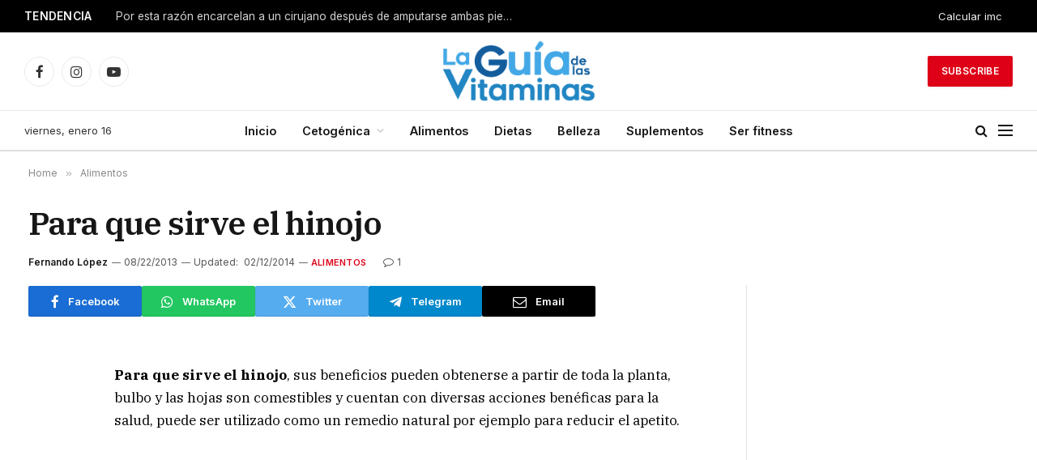

--- FILE ---
content_type: text/html; charset=UTF-8
request_url: https://laguiadelasvitaminas.com/para-que-sirve-el-hinojo/
body_size: 24859
content:

<!DOCTYPE html>
<html lang="es" class="s-light site-s-light">

<head>

	<meta charset="UTF-8" />
	<meta name="viewport" content="width=device-width, initial-scale=1" />
	<meta name='robots' content='index, follow, max-image-preview:large, max-snippet:-1, max-video-preview:-1' />
	<style>img:is([sizes="auto" i], [sizes^="auto," i]) { contain-intrinsic-size: 3000px 1500px }</style>
	
	<!-- This site is optimized with the Yoast SEO plugin v26.3 - https://yoast.com/wordpress/plugins/seo/ -->
	<title>Para que sirve el hinojo - La Guía de las Vitaminas</title><link rel="preload" as="font" href="https://laguiadelasvitaminas.com/wp-content/themes/smart-mag/css/icons/fonts/ts-icons.woff2?v3.2" type="font/woff2" crossorigin="anonymous" />
	<meta name="description" content="Para que sirve el hinojo, sus beneficios se obtienen a partir de toda la planta, bulbo y las hojas son comestibles y cuentan con diversas acciones benéficas para la salud" />
	<link rel="canonical" href="https://laguiadelasvitaminas.com/para-que-sirve-el-hinojo/" />
	<meta property="og:locale" content="es_ES" />
	<meta property="og:type" content="article" />
	<meta property="og:title" content="Para que sirve el hinojo - La Guía de las Vitaminas" />
	<meta property="og:description" content="Para que sirve el hinojo, sus beneficios se obtienen a partir de toda la planta, bulbo y las hojas son comestibles y cuentan con diversas acciones benéficas para la salud" />
	<meta property="og:url" content="https://laguiadelasvitaminas.com/para-que-sirve-el-hinojo/" />
	<meta property="og:site_name" content="La Guía de las Vitaminas" />
	<meta property="article:published_time" content="2013-08-22T07:09:38+00:00" />
	<meta property="article:modified_time" content="2014-02-12T07:25:55+00:00" />
	<meta property="og:image" content="https://cdn.laguiadelasvitaminas.com/wp-content/uploads/2013/08/Para-que-sirve-el-hinojo-para-dolores-menstruales.jpg" />
	<meta name="author" content="Fernando López" />
	<meta name="twitter:label1" content="Escrito por" />
	<meta name="twitter:data1" content="Fernando López" />
	<meta name="twitter:label2" content="Tiempo de lectura" />
	<meta name="twitter:data2" content="3 minutos" />
	<script type="application/ld+json" class="yoast-schema-graph">{"@context":"https://schema.org","@graph":[{"@type":"Article","@id":"https://laguiadelasvitaminas.com/para-que-sirve-el-hinojo/#article","isPartOf":{"@id":"https://laguiadelasvitaminas.com/para-que-sirve-el-hinojo/"},"author":{"name":"Fernando López","@id":"https://laguiadelasvitaminas.com/#/schema/person/d7cdd89519f188565eae204a45d0a834"},"headline":"Para que sirve el hinojo","datePublished":"2013-08-22T07:09:38+00:00","dateModified":"2014-02-12T07:25:55+00:00","mainEntityOfPage":{"@id":"https://laguiadelasvitaminas.com/para-que-sirve-el-hinojo/"},"wordCount":668,"publisher":{"@id":"https://laguiadelasvitaminas.com/#organization"},"image":{"@id":"https://laguiadelasvitaminas.com/para-que-sirve-el-hinojo/#primaryimage"},"thumbnailUrl":"https://cdn.laguiadelasvitaminas.com/wp-content/uploads/2013/08/Para-que-sirve-el-hinojo-para-dolores-menstruales.jpg","articleSection":["Alimentos"],"inLanguage":"es"},{"@type":"WebPage","@id":"https://laguiadelasvitaminas.com/para-que-sirve-el-hinojo/","url":"https://laguiadelasvitaminas.com/para-que-sirve-el-hinojo/","name":"Para que sirve el hinojo - La Guía de las Vitaminas","isPartOf":{"@id":"https://laguiadelasvitaminas.com/#website"},"primaryImageOfPage":{"@id":"https://laguiadelasvitaminas.com/para-que-sirve-el-hinojo/#primaryimage"},"image":{"@id":"https://laguiadelasvitaminas.com/para-que-sirve-el-hinojo/#primaryimage"},"thumbnailUrl":"https://cdn.laguiadelasvitaminas.com/wp-content/uploads/2013/08/Para-que-sirve-el-hinojo-para-dolores-menstruales.jpg","datePublished":"2013-08-22T07:09:38+00:00","dateModified":"2014-02-12T07:25:55+00:00","description":"Para que sirve el hinojo, sus beneficios se obtienen a partir de toda la planta, bulbo y las hojas son comestibles y cuentan con diversas acciones benéficas para la salud","breadcrumb":{"@id":"https://laguiadelasvitaminas.com/para-que-sirve-el-hinojo/#breadcrumb"},"inLanguage":"es","potentialAction":[{"@type":"ReadAction","target":["https://laguiadelasvitaminas.com/para-que-sirve-el-hinojo/"]}]},{"@type":"ImageObject","inLanguage":"es","@id":"https://laguiadelasvitaminas.com/para-que-sirve-el-hinojo/#primaryimage","url":"https://cdn.laguiadelasvitaminas.com/wp-content/uploads/2013/08/Para-que-sirve-el-hinojo-para-dolores-menstruales.jpg","contentUrl":"https://cdn.laguiadelasvitaminas.com/wp-content/uploads/2013/08/Para-que-sirve-el-hinojo-para-dolores-menstruales.jpg"},{"@type":"BreadcrumbList","@id":"https://laguiadelasvitaminas.com/para-que-sirve-el-hinojo/#breadcrumb","itemListElement":[{"@type":"ListItem","position":1,"name":"Portada","item":"https://laguiadelasvitaminas.com/"},{"@type":"ListItem","position":2,"name":"Para que sirve el hinojo"}]},{"@type":"WebSite","@id":"https://laguiadelasvitaminas.com/#website","url":"https://laguiadelasvitaminas.com/","name":"La Guía de las Vitaminas","description":"Guía Para Cuidar Tu Salud Y La De Tu Familia","publisher":{"@id":"https://laguiadelasvitaminas.com/#organization"},"potentialAction":[{"@type":"SearchAction","target":{"@type":"EntryPoint","urlTemplate":"https://laguiadelasvitaminas.com/?s={search_term_string}"},"query-input":{"@type":"PropertyValueSpecification","valueRequired":true,"valueName":"search_term_string"}}],"inLanguage":"es"},{"@type":"Organization","@id":"https://laguiadelasvitaminas.com/#organization","name":"La Guía de las Vitaminas","url":"https://laguiadelasvitaminas.com/","logo":{"@type":"ImageObject","inLanguage":"es","@id":"https://laguiadelasvitaminas.com/#/schema/logo/image/","url":"https://laguiadelasvitaminas.com/wp-content/uploads/2018/07/cropped-logo-544x180-1.png","contentUrl":"https://laguiadelasvitaminas.com/wp-content/uploads/2018/07/cropped-logo-544x180-1.png","width":540,"height":180,"caption":"La Guía de las Vitaminas"},"image":{"@id":"https://laguiadelasvitaminas.com/#/schema/logo/image/"}},{"@type":"Person","@id":"https://laguiadelasvitaminas.com/#/schema/person/d7cdd89519f188565eae204a45d0a834","name":"Fernando López","image":{"@type":"ImageObject","inLanguage":"es","@id":"https://laguiadelasvitaminas.com/#/schema/person/image/","url":"https://secure.gravatar.com/avatar/85ec307d7e7f1381a785130d6e004d8e5c56dfacaa14d954821ceaf905b468cc?s=96&d=mm&r=g","contentUrl":"https://secure.gravatar.com/avatar/85ec307d7e7f1381a785130d6e004d8e5c56dfacaa14d954821ceaf905b468cc?s=96&d=mm&r=g","caption":"Fernando López"},"description":"Ha pasado años leyendo estudios científicos sobre nutrición. La nutrición basado en evidencia es su pasión y quiere pasar los siguientes años informando a las personas sobre eso.","url":"https://laguiadelasvitaminas.com/author/fernando/"}]}</script>
	<!-- / Yoast SEO plugin. -->


<link rel='dns-prefetch' href='//fonts.googleapis.com' />
<link rel="alternate" type="application/rss+xml" title="La Guía de las Vitaminas &raquo; Feed" href="https://laguiadelasvitaminas.com/feed/" />
<link rel="alternate" type="application/rss+xml" title="La Guía de las Vitaminas &raquo; Feed de los comentarios" href="https://laguiadelasvitaminas.com/comments/feed/" />
<link rel="alternate" type="application/rss+xml" title="La Guía de las Vitaminas &raquo; Comentario Para que sirve el hinojo del feed" href="https://laguiadelasvitaminas.com/para-que-sirve-el-hinojo/feed/" />
<script type="text/javascript">
/* <![CDATA[ */
window._wpemojiSettings = {"baseUrl":"https:\/\/s.w.org\/images\/core\/emoji\/16.0.1\/72x72\/","ext":".png","svgUrl":"https:\/\/s.w.org\/images\/core\/emoji\/16.0.1\/svg\/","svgExt":".svg","source":{"concatemoji":"https:\/\/laguiadelasvitaminas.com\/wp-includes\/js\/wp-emoji-release.min.js?ver=6.8.3"}};
/*! This file is auto-generated */
!function(s,n){var o,i,e;function c(e){try{var t={supportTests:e,timestamp:(new Date).valueOf()};sessionStorage.setItem(o,JSON.stringify(t))}catch(e){}}function p(e,t,n){e.clearRect(0,0,e.canvas.width,e.canvas.height),e.fillText(t,0,0);var t=new Uint32Array(e.getImageData(0,0,e.canvas.width,e.canvas.height).data),a=(e.clearRect(0,0,e.canvas.width,e.canvas.height),e.fillText(n,0,0),new Uint32Array(e.getImageData(0,0,e.canvas.width,e.canvas.height).data));return t.every(function(e,t){return e===a[t]})}function u(e,t){e.clearRect(0,0,e.canvas.width,e.canvas.height),e.fillText(t,0,0);for(var n=e.getImageData(16,16,1,1),a=0;a<n.data.length;a++)if(0!==n.data[a])return!1;return!0}function f(e,t,n,a){switch(t){case"flag":return n(e,"\ud83c\udff3\ufe0f\u200d\u26a7\ufe0f","\ud83c\udff3\ufe0f\u200b\u26a7\ufe0f")?!1:!n(e,"\ud83c\udde8\ud83c\uddf6","\ud83c\udde8\u200b\ud83c\uddf6")&&!n(e,"\ud83c\udff4\udb40\udc67\udb40\udc62\udb40\udc65\udb40\udc6e\udb40\udc67\udb40\udc7f","\ud83c\udff4\u200b\udb40\udc67\u200b\udb40\udc62\u200b\udb40\udc65\u200b\udb40\udc6e\u200b\udb40\udc67\u200b\udb40\udc7f");case"emoji":return!a(e,"\ud83e\udedf")}return!1}function g(e,t,n,a){var r="undefined"!=typeof WorkerGlobalScope&&self instanceof WorkerGlobalScope?new OffscreenCanvas(300,150):s.createElement("canvas"),o=r.getContext("2d",{willReadFrequently:!0}),i=(o.textBaseline="top",o.font="600 32px Arial",{});return e.forEach(function(e){i[e]=t(o,e,n,a)}),i}function t(e){var t=s.createElement("script");t.src=e,t.defer=!0,s.head.appendChild(t)}"undefined"!=typeof Promise&&(o="wpEmojiSettingsSupports",i=["flag","emoji"],n.supports={everything:!0,everythingExceptFlag:!0},e=new Promise(function(e){s.addEventListener("DOMContentLoaded",e,{once:!0})}),new Promise(function(t){var n=function(){try{var e=JSON.parse(sessionStorage.getItem(o));if("object"==typeof e&&"number"==typeof e.timestamp&&(new Date).valueOf()<e.timestamp+604800&&"object"==typeof e.supportTests)return e.supportTests}catch(e){}return null}();if(!n){if("undefined"!=typeof Worker&&"undefined"!=typeof OffscreenCanvas&&"undefined"!=typeof URL&&URL.createObjectURL&&"undefined"!=typeof Blob)try{var e="postMessage("+g.toString()+"("+[JSON.stringify(i),f.toString(),p.toString(),u.toString()].join(",")+"));",a=new Blob([e],{type:"text/javascript"}),r=new Worker(URL.createObjectURL(a),{name:"wpTestEmojiSupports"});return void(r.onmessage=function(e){c(n=e.data),r.terminate(),t(n)})}catch(e){}c(n=g(i,f,p,u))}t(n)}).then(function(e){for(var t in e)n.supports[t]=e[t],n.supports.everything=n.supports.everything&&n.supports[t],"flag"!==t&&(n.supports.everythingExceptFlag=n.supports.everythingExceptFlag&&n.supports[t]);n.supports.everythingExceptFlag=n.supports.everythingExceptFlag&&!n.supports.flag,n.DOMReady=!1,n.readyCallback=function(){n.DOMReady=!0}}).then(function(){return e}).then(function(){var e;n.supports.everything||(n.readyCallback(),(e=n.source||{}).concatemoji?t(e.concatemoji):e.wpemoji&&e.twemoji&&(t(e.twemoji),t(e.wpemoji)))}))}((window,document),window._wpemojiSettings);
/* ]]> */
</script>

<style id='wp-emoji-styles-inline-css' type='text/css'>

	img.wp-smiley, img.emoji {
		display: inline !important;
		border: none !important;
		box-shadow: none !important;
		height: 1em !important;
		width: 1em !important;
		margin: 0 0.07em !important;
		vertical-align: -0.1em !important;
		background: none !important;
		padding: 0 !important;
	}
</style>
<link rel='stylesheet' id='wp-block-library-css' href='https://laguiadelasvitaminas.com/wp-includes/css/dist/block-library/style.min.css?ver=6.8.3' type='text/css' media='all' />
<style id='classic-theme-styles-inline-css' type='text/css'>
/*! This file is auto-generated */
.wp-block-button__link{color:#fff;background-color:#32373c;border-radius:9999px;box-shadow:none;text-decoration:none;padding:calc(.667em + 2px) calc(1.333em + 2px);font-size:1.125em}.wp-block-file__button{background:#32373c;color:#fff;text-decoration:none}
</style>
<link rel='stylesheet' id='quads-style-css-css' href='https://laguiadelasvitaminas.com/wp-content/plugins/quick-adsense-reloaded/includes/gutenberg/dist/blocks.style.build.css?ver=2.0.95' type='text/css' media='all' />
<style id='global-styles-inline-css' type='text/css'>
:root{--wp--preset--aspect-ratio--square: 1;--wp--preset--aspect-ratio--4-3: 4/3;--wp--preset--aspect-ratio--3-4: 3/4;--wp--preset--aspect-ratio--3-2: 3/2;--wp--preset--aspect-ratio--2-3: 2/3;--wp--preset--aspect-ratio--16-9: 16/9;--wp--preset--aspect-ratio--9-16: 9/16;--wp--preset--color--black: #000000;--wp--preset--color--cyan-bluish-gray: #abb8c3;--wp--preset--color--white: #ffffff;--wp--preset--color--pale-pink: #f78da7;--wp--preset--color--vivid-red: #cf2e2e;--wp--preset--color--luminous-vivid-orange: #ff6900;--wp--preset--color--luminous-vivid-amber: #fcb900;--wp--preset--color--light-green-cyan: #7bdcb5;--wp--preset--color--vivid-green-cyan: #00d084;--wp--preset--color--pale-cyan-blue: #8ed1fc;--wp--preset--color--vivid-cyan-blue: #0693e3;--wp--preset--color--vivid-purple: #9b51e0;--wp--preset--gradient--vivid-cyan-blue-to-vivid-purple: linear-gradient(135deg,rgba(6,147,227,1) 0%,rgb(155,81,224) 100%);--wp--preset--gradient--light-green-cyan-to-vivid-green-cyan: linear-gradient(135deg,rgb(122,220,180) 0%,rgb(0,208,130) 100%);--wp--preset--gradient--luminous-vivid-amber-to-luminous-vivid-orange: linear-gradient(135deg,rgba(252,185,0,1) 0%,rgba(255,105,0,1) 100%);--wp--preset--gradient--luminous-vivid-orange-to-vivid-red: linear-gradient(135deg,rgba(255,105,0,1) 0%,rgb(207,46,46) 100%);--wp--preset--gradient--very-light-gray-to-cyan-bluish-gray: linear-gradient(135deg,rgb(238,238,238) 0%,rgb(169,184,195) 100%);--wp--preset--gradient--cool-to-warm-spectrum: linear-gradient(135deg,rgb(74,234,220) 0%,rgb(151,120,209) 20%,rgb(207,42,186) 40%,rgb(238,44,130) 60%,rgb(251,105,98) 80%,rgb(254,248,76) 100%);--wp--preset--gradient--blush-light-purple: linear-gradient(135deg,rgb(255,206,236) 0%,rgb(152,150,240) 100%);--wp--preset--gradient--blush-bordeaux: linear-gradient(135deg,rgb(254,205,165) 0%,rgb(254,45,45) 50%,rgb(107,0,62) 100%);--wp--preset--gradient--luminous-dusk: linear-gradient(135deg,rgb(255,203,112) 0%,rgb(199,81,192) 50%,rgb(65,88,208) 100%);--wp--preset--gradient--pale-ocean: linear-gradient(135deg,rgb(255,245,203) 0%,rgb(182,227,212) 50%,rgb(51,167,181) 100%);--wp--preset--gradient--electric-grass: linear-gradient(135deg,rgb(202,248,128) 0%,rgb(113,206,126) 100%);--wp--preset--gradient--midnight: linear-gradient(135deg,rgb(2,3,129) 0%,rgb(40,116,252) 100%);--wp--preset--font-size--small: 13px;--wp--preset--font-size--medium: 20px;--wp--preset--font-size--large: 36px;--wp--preset--font-size--x-large: 42px;--wp--preset--spacing--20: 0.44rem;--wp--preset--spacing--30: 0.67rem;--wp--preset--spacing--40: 1rem;--wp--preset--spacing--50: 1.5rem;--wp--preset--spacing--60: 2.25rem;--wp--preset--spacing--70: 3.38rem;--wp--preset--spacing--80: 5.06rem;--wp--preset--shadow--natural: 6px 6px 9px rgba(0, 0, 0, 0.2);--wp--preset--shadow--deep: 12px 12px 50px rgba(0, 0, 0, 0.4);--wp--preset--shadow--sharp: 6px 6px 0px rgba(0, 0, 0, 0.2);--wp--preset--shadow--outlined: 6px 6px 0px -3px rgba(255, 255, 255, 1), 6px 6px rgba(0, 0, 0, 1);--wp--preset--shadow--crisp: 6px 6px 0px rgba(0, 0, 0, 1);}:where(.is-layout-flex){gap: 0.5em;}:where(.is-layout-grid){gap: 0.5em;}body .is-layout-flex{display: flex;}.is-layout-flex{flex-wrap: wrap;align-items: center;}.is-layout-flex > :is(*, div){margin: 0;}body .is-layout-grid{display: grid;}.is-layout-grid > :is(*, div){margin: 0;}:where(.wp-block-columns.is-layout-flex){gap: 2em;}:where(.wp-block-columns.is-layout-grid){gap: 2em;}:where(.wp-block-post-template.is-layout-flex){gap: 1.25em;}:where(.wp-block-post-template.is-layout-grid){gap: 1.25em;}.has-black-color{color: var(--wp--preset--color--black) !important;}.has-cyan-bluish-gray-color{color: var(--wp--preset--color--cyan-bluish-gray) !important;}.has-white-color{color: var(--wp--preset--color--white) !important;}.has-pale-pink-color{color: var(--wp--preset--color--pale-pink) !important;}.has-vivid-red-color{color: var(--wp--preset--color--vivid-red) !important;}.has-luminous-vivid-orange-color{color: var(--wp--preset--color--luminous-vivid-orange) !important;}.has-luminous-vivid-amber-color{color: var(--wp--preset--color--luminous-vivid-amber) !important;}.has-light-green-cyan-color{color: var(--wp--preset--color--light-green-cyan) !important;}.has-vivid-green-cyan-color{color: var(--wp--preset--color--vivid-green-cyan) !important;}.has-pale-cyan-blue-color{color: var(--wp--preset--color--pale-cyan-blue) !important;}.has-vivid-cyan-blue-color{color: var(--wp--preset--color--vivid-cyan-blue) !important;}.has-vivid-purple-color{color: var(--wp--preset--color--vivid-purple) !important;}.has-black-background-color{background-color: var(--wp--preset--color--black) !important;}.has-cyan-bluish-gray-background-color{background-color: var(--wp--preset--color--cyan-bluish-gray) !important;}.has-white-background-color{background-color: var(--wp--preset--color--white) !important;}.has-pale-pink-background-color{background-color: var(--wp--preset--color--pale-pink) !important;}.has-vivid-red-background-color{background-color: var(--wp--preset--color--vivid-red) !important;}.has-luminous-vivid-orange-background-color{background-color: var(--wp--preset--color--luminous-vivid-orange) !important;}.has-luminous-vivid-amber-background-color{background-color: var(--wp--preset--color--luminous-vivid-amber) !important;}.has-light-green-cyan-background-color{background-color: var(--wp--preset--color--light-green-cyan) !important;}.has-vivid-green-cyan-background-color{background-color: var(--wp--preset--color--vivid-green-cyan) !important;}.has-pale-cyan-blue-background-color{background-color: var(--wp--preset--color--pale-cyan-blue) !important;}.has-vivid-cyan-blue-background-color{background-color: var(--wp--preset--color--vivid-cyan-blue) !important;}.has-vivid-purple-background-color{background-color: var(--wp--preset--color--vivid-purple) !important;}.has-black-border-color{border-color: var(--wp--preset--color--black) !important;}.has-cyan-bluish-gray-border-color{border-color: var(--wp--preset--color--cyan-bluish-gray) !important;}.has-white-border-color{border-color: var(--wp--preset--color--white) !important;}.has-pale-pink-border-color{border-color: var(--wp--preset--color--pale-pink) !important;}.has-vivid-red-border-color{border-color: var(--wp--preset--color--vivid-red) !important;}.has-luminous-vivid-orange-border-color{border-color: var(--wp--preset--color--luminous-vivid-orange) !important;}.has-luminous-vivid-amber-border-color{border-color: var(--wp--preset--color--luminous-vivid-amber) !important;}.has-light-green-cyan-border-color{border-color: var(--wp--preset--color--light-green-cyan) !important;}.has-vivid-green-cyan-border-color{border-color: var(--wp--preset--color--vivid-green-cyan) !important;}.has-pale-cyan-blue-border-color{border-color: var(--wp--preset--color--pale-cyan-blue) !important;}.has-vivid-cyan-blue-border-color{border-color: var(--wp--preset--color--vivid-cyan-blue) !important;}.has-vivid-purple-border-color{border-color: var(--wp--preset--color--vivid-purple) !important;}.has-vivid-cyan-blue-to-vivid-purple-gradient-background{background: var(--wp--preset--gradient--vivid-cyan-blue-to-vivid-purple) !important;}.has-light-green-cyan-to-vivid-green-cyan-gradient-background{background: var(--wp--preset--gradient--light-green-cyan-to-vivid-green-cyan) !important;}.has-luminous-vivid-amber-to-luminous-vivid-orange-gradient-background{background: var(--wp--preset--gradient--luminous-vivid-amber-to-luminous-vivid-orange) !important;}.has-luminous-vivid-orange-to-vivid-red-gradient-background{background: var(--wp--preset--gradient--luminous-vivid-orange-to-vivid-red) !important;}.has-very-light-gray-to-cyan-bluish-gray-gradient-background{background: var(--wp--preset--gradient--very-light-gray-to-cyan-bluish-gray) !important;}.has-cool-to-warm-spectrum-gradient-background{background: var(--wp--preset--gradient--cool-to-warm-spectrum) !important;}.has-blush-light-purple-gradient-background{background: var(--wp--preset--gradient--blush-light-purple) !important;}.has-blush-bordeaux-gradient-background{background: var(--wp--preset--gradient--blush-bordeaux) !important;}.has-luminous-dusk-gradient-background{background: var(--wp--preset--gradient--luminous-dusk) !important;}.has-pale-ocean-gradient-background{background: var(--wp--preset--gradient--pale-ocean) !important;}.has-electric-grass-gradient-background{background: var(--wp--preset--gradient--electric-grass) !important;}.has-midnight-gradient-background{background: var(--wp--preset--gradient--midnight) !important;}.has-small-font-size{font-size: var(--wp--preset--font-size--small) !important;}.has-medium-font-size{font-size: var(--wp--preset--font-size--medium) !important;}.has-large-font-size{font-size: var(--wp--preset--font-size--large) !important;}.has-x-large-font-size{font-size: var(--wp--preset--font-size--x-large) !important;}
:where(.wp-block-post-template.is-layout-flex){gap: 1.25em;}:where(.wp-block-post-template.is-layout-grid){gap: 1.25em;}
:where(.wp-block-columns.is-layout-flex){gap: 2em;}:where(.wp-block-columns.is-layout-grid){gap: 2em;}
:root :where(.wp-block-pullquote){font-size: 1.5em;line-height: 1.6;}
</style>
<link rel='stylesheet' id='contact-form-7-css' href='https://laguiadelasvitaminas.com/wp-content/plugins/contact-form-7/includes/css/styles.css?ver=6.1.3' type='text/css' media='all' />
<link rel='stylesheet' id='tablepress-default-css' href='https://laguiadelasvitaminas.com/wp-content/plugins/tablepress/css/build/default.css?ver=3.2.5' type='text/css' media='all' />
<link rel='stylesheet' id='smartmag-core-css' href='https://laguiadelasvitaminas.com/wp-content/themes/smart-mag/style.css?ver=10.3.2' type='text/css' media='all' />
<style id='smartmag-core-inline-css' type='text/css'>
:root { --c-main: #dd0017;
--c-main-rgb: 221,0,23;
--text-font: "Inter", system-ui, -apple-system, "Segoe UI", Arial, sans-serif;
--body-font: "Inter", system-ui, -apple-system, "Segoe UI", Arial, sans-serif;
--title-font: "IBM Plex Serif", Georgia, serif;
--title-size-n: 17px;
--title-size-m: 18px;
--title-size-l: 20px;
--main-width: 1220px;
--footer-mt: 0px;
--p-title-space: 7px;
--excerpt-mt: 13px;
--excerpt-size: 14px; }
.post-title:not(._) { letter-spacing: -0.025em; }
:root { --sidebar-width: 300px; }
.ts-row, .has-el-gap { --sidebar-c-width: calc(var(--sidebar-width) + var(--grid-gutter-h) + var(--sidebar-c-pad)); }
:root { --sidebar-pad: 32px; --sidebar-sep-pad: 32px; }
.main-wrap > .main { margin-top: 30px; }
.smart-head-main .smart-head-mid { --head-h: 96px; }
.smart-head-main .smart-head-bot { --head-h: 51px; border-top-width: 1px; border-top-color: #e8e8e8; border-bottom-width: 2px; border-bottom-color: #dedede; }
.navigation-main .menu > li > a { font-size: 14.4px; font-weight: 600; }
.navigation-main .menu > li li a { font-size: 13px; }
.navigation-main { --nav-items-space: 16px; }
.mobile-menu { font-size: 15px; }
.smart-head-main .spc-social { --spc-social-fs: 17px; --spc-social-size: 37px; }
.smart-head-main .hamburger-icon { width: 18px; }
.trending-ticker .heading { color: #f7f7f7; font-size: 13.8px; font-weight: 600; letter-spacing: .02em; margin-right: 30px; }
.trending-ticker .post-link { font-size: 13.8px; }
.trending-ticker { --max-width: 500px; }
.post-meta .meta-item, .post-meta .text-in { font-size: 11px; }
.post-meta .text-in, .post-meta .post-cat > a { font-size: 11px; }
.post-meta .post-cat > a { font-weight: 600; text-transform: uppercase; letter-spacing: .02em; }
.post-meta .post-author > a { font-weight: 600; }
.block-head-f .heading { font-size: 16px; font-weight: 800; text-transform: uppercase; letter-spacing: .03em; }
.block-head-f { --space-below: 15px; --line-weight: 2px; --c-border: #ffffff; }
.s-dark .block-head-f { --c-border: #151516; }
.loop-grid-base .media { margin-bottom: 13px; }
.list-post { --list-p-media-width: 30%; --list-p-media-max-width: 85%; }
.loop-small .ratio-is-custom { padding-bottom: calc(100% / 1.1); }
.loop-small .media:not(i) { max-width: 75px; }
.post-meta-single .meta-item, .post-meta-single .text-in { font-size: 12px; }
.the-post-header .post-meta .post-title { font-weight: 600; }
.entry-content { font-family: "IBM Plex Serif", Georgia, serif; font-size: 17px; }
.site-s-light .entry-content { color: #000000; }
.post-share-float .share-text { font-size: 10px; }
.post-share-float .service { width: 38px; height: 38px; margin-bottom: 8px; border-radius: 50px; font-size: 16px; }
.s-post-modern .post-content-wrap { display: grid; grid-template-columns: minmax(0, 1fr); }
.s-post-modern .entry-content { max-width: min(100%, calc(700px + var(--p-spacious-pad)*2)); justify-self: center; }
.s-head-large .sub-title { font-size: 17px; }
.site-s-light .s-head-large .sub-title { color: #515151; }
.site-s-light .s-head-large .post-meta { --c-post-meta: #565656; }
.s-post-large .post-content-wrap { display: grid; grid-template-columns: minmax(0, 1fr); }
.s-post-large .entry-content { max-width: min(100%, calc(700px + var(--p-spacious-pad)*2)); justify-self: center; }
.a-wrap-2:not(._) { padding-top: 17px; padding-bottom: 17px; padding-left: 15px; padding-right: 15px; margin-top: 0px; margin-bottom: 0px; }
@media (min-width: 1200px) { .s-head-large .post-title { font-size: 40px; } }
@media (min-width: 941px) and (max-width: 1200px) { :root { --sidebar-width: 280px; }
.ts-row, .has-el-gap { --sidebar-c-width: calc(var(--sidebar-width) + var(--grid-gutter-h) + var(--sidebar-c-pad)); }
.navigation-main .menu > li > a { font-size: calc(10px + (14.4px - 10px) * .7); }
.trending-ticker { --max-width: 400px; } }
@media (max-width: 767px) { .s-head-large .post-title { font-size: 29px; } }


</style>
<link rel='stylesheet' id='smartmag-magnific-popup-css' href='https://laguiadelasvitaminas.com/wp-content/themes/smart-mag/css/lightbox.css?ver=10.3.2' type='text/css' media='all' />
<link rel='stylesheet' id='smartmag-icons-css' href='https://laguiadelasvitaminas.com/wp-content/themes/smart-mag/css/icons/icons.css?ver=10.3.2' type='text/css' media='all' />
<link rel='stylesheet' id='smartmag-gfonts-custom-css' href='https://fonts.googleapis.com/css?family=Inter%3A400%2C500%2C600%2C700%7CIBM+Plex+Serif%3A400%2C500%2C600%2C700&#038;display=swap' type='text/css' media='all' />
<style id='quads-styles-inline-css' type='text/css'>

    .quads-location ins.adsbygoogle {
        background: transparent !important;
    }.quads-location .quads_rotator_img{ opacity:1 !important;}
    .quads.quads_ad_container { display: grid; grid-template-columns: auto; grid-gap: 10px; padding: 10px; }
    .grid_image{animation: fadeIn 0.5s;-webkit-animation: fadeIn 0.5s;-moz-animation: fadeIn 0.5s;
        -o-animation: fadeIn 0.5s;-ms-animation: fadeIn 0.5s;}
    .quads-ad-label { font-size: 12px; text-align: center; color: #333;}
    .quads_click_impression { display: none;} .quads-location, .quads-ads-space{max-width:100%;} @media only screen and (max-width: 480px) { .quads-ads-space, .penci-builder-element .quads-ads-space{max-width:340px;}}
</style>
<script type="text/javascript" id="smartmag-lazy-inline-js-after">
/* <![CDATA[ */
/**
 * @copyright ThemeSphere
 * @preserve
 */
var BunyadLazy={};BunyadLazy.load=function(){function a(e,n){var t={};e.dataset.bgset&&e.dataset.sizes?(t.sizes=e.dataset.sizes,t.srcset=e.dataset.bgset):t.src=e.dataset.bgsrc,function(t){var a=t.dataset.ratio;if(0<a){const e=t.parentElement;if(e.classList.contains("media-ratio")){const n=e.style;n.getPropertyValue("--a-ratio")||(n.paddingBottom=100/a+"%")}}}(e);var a,o=document.createElement("img");for(a in o.onload=function(){var t="url('"+(o.currentSrc||o.src)+"')",a=e.style;a.backgroundImage!==t&&requestAnimationFrame(()=>{a.backgroundImage=t,n&&n()}),o.onload=null,o.onerror=null,o=null},o.onerror=o.onload,t)o.setAttribute(a,t[a]);o&&o.complete&&0<o.naturalWidth&&o.onload&&o.onload()}function e(t){t.dataset.loaded||a(t,()=>{document.dispatchEvent(new Event("lazyloaded")),t.dataset.loaded=1})}function n(t){"complete"===document.readyState?t():window.addEventListener("load",t)}return{initEarly:function(){var t,a=()=>{document.querySelectorAll(".img.bg-cover:not(.lazyload)").forEach(e)};"complete"!==document.readyState?(t=setInterval(a,150),n(()=>{a(),clearInterval(t)})):a()},callOnLoad:n,initBgImages:function(t){t&&n(()=>{document.querySelectorAll(".img.bg-cover").forEach(e)})},bgLoad:a}}(),BunyadLazy.load.initEarly();
/* ]]> */
</script>
<script type="text/javascript" src="https://laguiadelasvitaminas.com/wp-content/plugins/sphere-post-views/assets/js/post-views.js?ver=1.0.1" id="sphere-post-views-js"></script>
<script type="text/javascript" id="sphere-post-views-js-after">
/* <![CDATA[ */
var Sphere_PostViews = {"ajaxUrl":"https:\/\/laguiadelasvitaminas.com\/wp-admin\/admin-ajax.php?sphere_post_views=1","sampling":0,"samplingRate":10,"repeatCountDelay":0,"postID":1329,"token":"c0af9ba2dd"}
/* ]]> */
</script>
<script type="text/javascript" src="https://laguiadelasvitaminas.com/wp-includes/js/jquery/jquery.min.js?ver=3.7.1" id="jquery-core-js"></script>
<script type="text/javascript" src="https://laguiadelasvitaminas.com/wp-includes/js/jquery/jquery-migrate.min.js?ver=3.4.1" id="jquery-migrate-js"></script>
<script type="text/javascript" src="https://laguiadelasvitaminas.com/wp-content/plugins/wp-quads-pro/assets/js/ads.js?ver=2.0.95" id="quads-ad-ga-js"></script>
<link rel="https://api.w.org/" href="https://laguiadelasvitaminas.com/wp-json/" /><link rel="alternate" title="JSON" type="application/json" href="https://laguiadelasvitaminas.com/wp-json/wp/v2/posts/1329" /><link rel="EditURI" type="application/rsd+xml" title="RSD" href="https://laguiadelasvitaminas.com/xmlrpc.php?rsd" />
<meta name="generator" content="WordPress 6.8.3" />
<link rel='shortlink' href='https://laguiadelasvitaminas.com/?p=1329' />
<link rel="alternate" title="oEmbed (JSON)" type="application/json+oembed" href="https://laguiadelasvitaminas.com/wp-json/oembed/1.0/embed?url=https%3A%2F%2Flaguiadelasvitaminas.com%2Fpara-que-sirve-el-hinojo%2F" />
<link rel="alternate" title="oEmbed (XML)" type="text/xml+oembed" href="https://laguiadelasvitaminas.com/wp-json/oembed/1.0/embed?url=https%3A%2F%2Flaguiadelasvitaminas.com%2Fpara-que-sirve-el-hinojo%2F&#038;format=xml" />
<!-- Google tag (gtag.js) -->
<script async src="https://www.googletagmanager.com/gtag/js?id=UA-18248255-20"></script>
<script>
  window.dataLayer = window.dataLayer || [];
  function gtag(){dataLayer.push(arguments);}
  gtag('js', new Date());

  gtag('config', 'UA-18248255-20');
</script>
<script async data-id="101491467" src="//static.getclicky.com/js"></script>

<script>document.cookie = 'quads_browser_width='+screen.width;</script>
		<script>
		var BunyadSchemeKey = 'bunyad-scheme';
		(() => {
			const d = document.documentElement;
			const c = d.classList;
			var scheme = localStorage.getItem(BunyadSchemeKey);
			
			if (scheme) {
				d.dataset.origClass = c;
				scheme === 'dark' ? c.remove('s-light', 'site-s-light') : c.remove('s-dark', 'site-s-dark');
				c.add('site-s-' + scheme, 's-' + scheme);
			}
		})();
		</script>
		<meta name="generator" content="Elementor 3.33.0; features: additional_custom_breakpoints; settings: css_print_method-external, google_font-enabled, font_display-swap">
			<style>
				.e-con.e-parent:nth-of-type(n+4):not(.e-lazyloaded):not(.e-no-lazyload),
				.e-con.e-parent:nth-of-type(n+4):not(.e-lazyloaded):not(.e-no-lazyload) * {
					background-image: none !important;
				}
				@media screen and (max-height: 1024px) {
					.e-con.e-parent:nth-of-type(n+3):not(.e-lazyloaded):not(.e-no-lazyload),
					.e-con.e-parent:nth-of-type(n+3):not(.e-lazyloaded):not(.e-no-lazyload) * {
						background-image: none !important;
					}
				}
				@media screen and (max-height: 640px) {
					.e-con.e-parent:nth-of-type(n+2):not(.e-lazyloaded):not(.e-no-lazyload),
					.e-con.e-parent:nth-of-type(n+2):not(.e-lazyloaded):not(.e-no-lazyload) * {
						background-image: none !important;
					}
				}
			</style>
			<link rel="icon" href="https://laguiadelasvitaminas.com/wp-content/uploads/2016/01/cropped-logo-laguiadelasvitaminas-150x150.jpg" sizes="32x32" />
<link rel="icon" href="https://laguiadelasvitaminas.com/wp-content/uploads/2016/01/cropped-logo-laguiadelasvitaminas-300x300.jpg" sizes="192x192" />
<link rel="apple-touch-icon" href="https://laguiadelasvitaminas.com/wp-content/uploads/2016/01/cropped-logo-laguiadelasvitaminas-300x300.jpg" />
<meta name="msapplication-TileImage" content="https://laguiadelasvitaminas.com/wp-content/uploads/2016/01/cropped-logo-laguiadelasvitaminas-300x300.jpg" />


</head>

<body class="wp-singular post-template-default single single-post postid-1329 single-format-standard wp-custom-logo wp-theme-smart-mag right-sidebar post-layout-large post-cat-438 has-lb has-lb-sm ts-img-hov-fade has-sb-sep layout-normal elementor-default elementor-kit-92501">



<div class="main-wrap">

	
<div class="off-canvas-backdrop"></div>
<div class="mobile-menu-container off-canvas s-dark" id="off-canvas">

	<div class="off-canvas-head">
		<a href="#" class="close">
			<span class="visuallyhidden">Close Menu</span>
			<i class="tsi tsi-times"></i>
		</a>

		<div class="ts-logo">
			<img class="logo-mobile logo-image" src="https://laguiadelasvitaminas.com/wp-content/uploads/2018/07/cropped-logo-544x180-1.png" width="270" height="90" alt="La Guía de las Vitaminas"/>		</div>
	</div>

	<div class="off-canvas-content">

					<ul class="mobile-menu"></ul>
		
		
		
		<div class="spc-social-block spc-social spc-social-b smart-head-social">
		
			
				<a href="https://www.facebook.com/guiadevitaminas1/" class="link service s-facebook" target="_blank" rel="nofollow noopener">
					<i class="icon tsi tsi-facebook"></i>					<span class="visuallyhidden">Facebook</span>
				</a>
									
			
				<a href="#" class="link service s-twitter" target="_blank" rel="nofollow noopener">
					<i class="icon tsi tsi-twitter"></i>					<span class="visuallyhidden">X (Twitter)</span>
				</a>
									
			
				<a href="https://www.instagram.com/laguiadelasvitaminas/" class="link service s-instagram" target="_blank" rel="nofollow noopener">
					<i class="icon tsi tsi-instagram"></i>					<span class="visuallyhidden">Instagram</span>
				</a>
									
			
		</div>

		
	</div>

</div>
<div class="smart-head smart-head-a smart-head-main" id="smart-head" data-sticky="auto" data-sticky-type="smart" data-sticky-full>
	
	<div class="smart-head-row smart-head-top s-dark smart-head-row-full">

		<div class="inner full">

							
				<div class="items items-left ">
				
<div class="trending-ticker" data-delay="8">
	<span class="heading">Tendencia</span>

	<ul>
				
			<li><a href="https://laguiadelasvitaminas.com/cirujano-despues-de-amputarse-ambas-piernas/" class="post-link">Por esta razón encarcelan a un cirujano después de amputarse ambas piernas</a></li>
		
				
			<li><a href="https://laguiadelasvitaminas.com/15-beneficios-del-magnesio/" class="post-link">15 beneficios de tomar magnesio para tu cuerpo</a></li>
		
				
			<li><a href="https://laguiadelasvitaminas.com/por-que-dan-calambres-en-las-piernas/" class="post-link">¿Por qué dan calambres en las piernas y qué es bueno para quitarlos?</a></li>
		
				
			<li><a href="https://laguiadelasvitaminas.com/aranas-zombi/" class="post-link">Las &#8216;arañas zombi&#8217; infectadas por hongos carnívoros podrían invadir los hogares de Estados Unidos</a></li>
		
				
			<li><a href="https://laguiadelasvitaminas.com/ojos-estomago-ozempic/" class="post-link">¿Qué horrible efecto negativo en los ojos y estómago causa Ozempic?</a></li>
		
				
			<li><a href="https://laguiadelasvitaminas.com/nariz-alzheimer/" class="post-link">¿Limpiarte la nariz con el dedo podría darte demencia o Alzheimer?</a></li>
		
				
			<li><a href="https://laguiadelasvitaminas.com/te-de-romero/" class="post-link">Esto es lo que te pasa si tomas té de hojas de romero</a></li>
		
				
			<li><a href="https://laguiadelasvitaminas.com/deficiencia-de-potasio/" class="post-link">8 Señales Extrañas de Que Tu Cuerpo Necesita Potasio</a></li>
		
				
			</ul>
</div>
				</div>

							
				<div class="items items-center empty">
								</div>

							
				<div class="items items-right ">
					<div class="nav-wrap">
		<nav class="navigation navigation-small nav-hov-a">
			<ul id="menu-calculos" class="menu"><li id="menu-item-1742" class="menu-item menu-item-type-custom menu-item-object-custom menu-item-1742"><a href="https://laguiadelasvitaminas.com/calcular-imc/">Calcular imc</a></li>
</ul>		</nav>
	</div>
				</div>

						
		</div>
	</div>

	
	<div class="smart-head-row smart-head-mid smart-head-row-3 is-light smart-head-row-full">

		<div class="inner full">

							
				<div class="items items-left ">
				
		<div class="spc-social-block spc-social spc-social-b smart-head-social">
		
			
				<a href="https://www.facebook.com/guiadevitaminas1/" class="link service s-facebook" target="_blank" rel="nofollow noopener">
					<i class="icon tsi tsi-facebook"></i>					<span class="visuallyhidden">Facebook</span>
				</a>
									
			
				<a href="https://www.instagram.com/laguiadelasvitaminas/" class="link service s-instagram" target="_blank" rel="nofollow noopener">
					<i class="icon tsi tsi-instagram"></i>					<span class="visuallyhidden">Instagram</span>
				</a>
									
			
				<a href="https://www.youtube.com/LaGuiadelasVitaminas1" class="link service s-youtube" target="_blank" rel="nofollow noopener">
					<i class="icon tsi tsi-youtube-play"></i>					<span class="visuallyhidden">YouTube</span>
				</a>
									
			
		</div>

						</div>

							
				<div class="items items-center ">
					<a href="https://laguiadelasvitaminas.com/" title="La Guía de las Vitaminas" rel="home" class="logo-link ts-logo logo-is-image">
		<span>
			
				
					<img fetchpriority="high" src="https://smartmag.theme-sphere.com/smart-times/wp-content/uploads/sites/30/2022/03/The-Smart-Times-Logo01-white.png" class="logo-image logo-image-dark" alt="La Guía de las Vitaminas" srcset="https://smartmag.theme-sphere.com/smart-times/wp-content/uploads/sites/30/2022/03/The-Smart-Times-Logo01-white.png ,https://smartmag.theme-sphere.com/smart-times/wp-content/uploads/sites/30/2022/03/The-Smart-Times-Logo01-white@2x.png 2x" width="735" height="1102"/><img src="https://laguiadelasvitaminas.com/wp-content/uploads/2018/07/cropped-logo-544x180-1.png" class="logo-image" alt="La Guía de las Vitaminas" width="540" height="180"/>
									 
					</span>
	</a>				</div>

							
				<div class="items items-right ">
				
	<a href="#" class="ts-button ts-button-a ts-button1">
		Subscribe	</a>
				</div>

						
		</div>
	</div>

	
	<div class="smart-head-row smart-head-bot smart-head-row-3 is-light has-center-nav smart-head-row-full">

		<div class="inner full">

							
				<div class="items items-left ">
				
<span class="h-date">
	viernes, enero 16</span>				</div>

							
				<div class="items items-center ">
					<div class="nav-wrap">
		<nav class="navigation navigation-main nav-hov-a">
			<ul id="menu-menua" class="menu"><li id="menu-item-330" class="home menu-item menu-item-type-custom menu-item-object-custom menu-item-330"><a href="http://www.laguiadelasvitaminas.com">Inicio</a></li>
<li id="menu-item-13812" class="menu-item menu-item-type-custom menu-item-object-custom menu-item-has-children menu-item-13812"><a href="https://laguiadelasvitaminas.com/tag/dieta-cetogenica/">Cetogénica</a>
<ul class="sub-menu">
	<li id="menu-item-91165" class="menu-item menu-item-type-custom menu-item-object-custom menu-item-91165"><a href="https://laguiadelasvitaminas.com/guia-de-la-dieta-cetogenica/">Guía</a></li>
	<li id="menu-item-13821" class="menu-item menu-item-type-custom menu-item-object-custom menu-item-13821"><a href="https://laguiadelasvitaminas.com/lista-de-alimentos-de-la-dieta-cetogenica/">Lista de alimentos</a></li>
	<li id="menu-item-13824" class="menu-item menu-item-type-custom menu-item-object-custom menu-item-13824"><a href="https://laguiadelasvitaminas.com/ejemplo-de-menu-de-la-dieta-cetogenica/">Menú de la dieta</a></li>
	<li id="menu-item-13826" class="menu-item menu-item-type-custom menu-item-object-custom menu-item-13826"><a href="https://laguiadelasvitaminas.com/calculadoras-para-la-dieta-cetogenica/">Calculadora</a></li>
	<li id="menu-item-13828" class="menu-item menu-item-type-custom menu-item-object-custom menu-item-13828"><a href="https://laguiadelasvitaminas.com/tag/recetas-de-dieta-cetogenica/">Recetas ceto</a></li>
	<li id="menu-item-14046" class="menu-item menu-item-type-custom menu-item-object-custom menu-item-14046"><a href="https://laguiadelasvitaminas.com/preguntas-frecuentes-de-la-dieta-cetogenica/">Preguntas</a></li>
</ul>
</li>
<li id="menu-item-8624" class="menu-item menu-item-type-taxonomy menu-item-object-category current-post-ancestor current-menu-parent current-post-parent menu-cat-438 menu-item-8624"><a href="https://laguiadelasvitaminas.com/category/alimentos-2/">Alimentos</a></li>
<li id="menu-item-18197" class="menu-item menu-item-type-custom menu-item-object-custom menu-item-18197"><a href="https://laguiadelasvitaminas.com/dietas-para-bajar-de-peso/">Dietas</a></li>
<li id="menu-item-17726" class="menu-item menu-item-type-taxonomy menu-item-object-category menu-cat-621 menu-item-17726"><a href="https://laguiadelasvitaminas.com/category/belleza/">Belleza</a></li>
<li id="menu-item-8625" class="menu-item menu-item-type-taxonomy menu-item-object-category menu-cat-40 menu-item-8625"><a href="https://laguiadelasvitaminas.com/category/suplementos/">Suplementos</a></li>
<li id="menu-item-17724" class="menu-item menu-item-type-custom menu-item-object-custom menu-item-17724"><a href="https://laguiadelasvitaminas.com/category/ejercicios/">Ser fitness</a></li>
</ul>		</nav>
	</div>
				</div>

							
				<div class="items items-right ">
				

	<a href="#" class="search-icon has-icon-only is-icon" title="Search">
		<i class="tsi tsi-search"></i>
	</a>


<button class="offcanvas-toggle has-icon" type="button" aria-label="Menu">
	<span class="hamburger-icon hamburger-icon-b">
		<span class="inner"></span>
	</span>
</button>				</div>

						
		</div>
	</div>

	</div>
<div class="smart-head smart-head-a smart-head-mobile" id="smart-head-mobile" data-sticky="mid" data-sticky-type="smart" data-sticky-full>
	
	<div class="smart-head-row smart-head-mid smart-head-row-3 s-dark smart-head-row-full">

		<div class="inner wrap">

							
				<div class="items items-left ">
				
<button class="offcanvas-toggle has-icon" type="button" aria-label="Menu">
	<span class="hamburger-icon hamburger-icon-a">
		<span class="inner"></span>
	</span>
</button>				</div>

							
				<div class="items items-center ">
					<a href="https://laguiadelasvitaminas.com/" title="La Guía de las Vitaminas" rel="home" class="logo-link ts-logo logo-is-image">
		<span>
			
									<img class="logo-mobile logo-image" src="https://laguiadelasvitaminas.com/wp-content/uploads/2018/07/cropped-logo-544x180-1.png" width="270" height="90" alt="La Guía de las Vitaminas"/>									 
					</span>
	</a>				</div>

							
				<div class="items items-right ">
				

	<a href="#" class="search-icon has-icon-only is-icon" title="Search">
		<i class="tsi tsi-search"></i>
	</a>

				</div>

						
		</div>
	</div>

	</div>
<nav class="breadcrumbs is-full-width breadcrumbs-a" id="breadcrumb"><div class="inner ts-contain "><span><a href="https://laguiadelasvitaminas.com/"><span>Home</span></a></span><span class="delim">&raquo;</span><span><a href="https://laguiadelasvitaminas.com/category/alimentos-2/"><span>Alimentos</span></a></span></div></nav>
<div class="main ts-contain cf right-sidebar">
	
		
	<div class="the-post-header s-head-modern s-head-large">
	<div class="post-meta post-meta-a post-meta-left post-meta-single has-below"><h1 class="is-title post-title">Para que sirve el hinojo</h1><div class="post-meta-items meta-below"><span class="meta-item post-author"><a href="https://laguiadelasvitaminas.com/author/fernando/" title="Entradas de Fernando López" rel="author">Fernando López</a></span><span class="meta-item date"><time class="post-date" datetime="2013-08-22T07:09:38+00:00">08/22/2013</time></span><span class="meta-item date-modified"><span class="updated-on">Updated:</span><time class="post-date" datetime="2014-02-12T07:25:55+00:00">02/12/2014</time></span><span class="meta-item has-next-icon post-cat">
						
						<a href="https://laguiadelasvitaminas.com/category/alimentos-2/" class="category term-color-438" rel="category">Alimentos</a>
					</span>
					<span class="meta-item comments has-icon"><a href="https://laguiadelasvitaminas.com/para-que-sirve-el-hinojo/#comments"><i class="tsi tsi-comment-o"></i>1</a></span></div></div>
	<div class="post-share post-share-b spc-social-colors  post-share-b1">

				
		
				
			<a href="https://www.facebook.com/sharer.php?u=https%3A%2F%2Flaguiadelasvitaminas.com%2Fpara-que-sirve-el-hinojo%2F" class="cf service s-facebook service-lg" 
				title="Share on Facebook" target="_blank" rel="nofollow noopener">
				<i class="tsi tsi-facebook"></i>
				<span class="label">Facebook</span>
							</a>
				
				
			<a href="https://wa.me/?text=Para%20que%20sirve%20el%20hinojo%20https%3A%2F%2Flaguiadelasvitaminas.com%2Fpara-que-sirve-el-hinojo%2F" class="cf service s-whatsapp service-lg" 
				title="Share on WhatsApp" target="_blank" rel="nofollow noopener">
				<i class="tsi tsi-whatsapp"></i>
				<span class="label">WhatsApp</span>
							</a>
				
				
			<a href="https://twitter.com/intent/tweet?url=https%3A%2F%2Flaguiadelasvitaminas.com%2Fpara-que-sirve-el-hinojo%2F&#038;text=Para%20que%20sirve%20el%20hinojo" class="cf service s-twitter service-lg" 
				title="Share on X (Twitter)" target="_blank" rel="nofollow noopener">
				<i class="tsi tsi-twitter"></i>
				<span class="label">Twitter</span>
							</a>
				
				
			<a href="https://t.me/share/url?url=https%3A%2F%2Flaguiadelasvitaminas.com%2Fpara-que-sirve-el-hinojo%2F&#038;title=Para%20que%20sirve%20el%20hinojo" class="cf service s-telegram service-lg" 
				title="Share on Telegram" target="_blank" rel="nofollow noopener">
				<i class="tsi tsi-telegram"></i>
				<span class="label">Telegram</span>
							</a>
				
				
			<a href="mailto:?subject=Para%20que%20sirve%20el%20hinojo&#038;body=https%3A%2F%2Flaguiadelasvitaminas.com%2Fpara-que-sirve-el-hinojo%2F" class="cf service s-email service-lg" 
				title="Share via Email" target="_blank" rel="nofollow noopener">
				<i class="tsi tsi-envelope-o"></i>
				<span class="label">Email</span>
							</a>
				
		
				
		
				
	</div>

	
	
</div>
<div class="ts-row has-s-large-bot">
	<div class="col-8 main-content s-post-contain">

		
					<div class="single-featured">	
	<div class="featured">
			</div>

	</div>
		
		<div class="the-post s-post-large">

			<article id="post-1329" class="post-1329 post type-post status-publish format-standard category-alimentos-2">
				
<div class="post-content-wrap has-share-float">
						<div class="post-share-float share-float-e is-hidden spc-social-colors spc-social-colored">
	<div class="inner">
					<span class="share-text">Comparte</span>
		
		<div class="services">
					
				
			<a href="https://www.facebook.com/sharer.php?u=https%3A%2F%2Flaguiadelasvitaminas.com%2Fpara-que-sirve-el-hinojo%2F" class="cf service s-facebook" target="_blank" title="Facebook" rel="nofollow noopener">
				<i class="tsi tsi-facebook"></i>
				<span class="label">Facebook</span>

							</a>
				
				
			<a href="https://wa.me/?text=Para%20que%20sirve%20el%20hinojo%20https%3A%2F%2Flaguiadelasvitaminas.com%2Fpara-que-sirve-el-hinojo%2F" class="cf service s-whatsapp" target="_blank" title="WhatsApp" rel="nofollow noopener">
				<i class="tsi tsi-whatsapp"></i>
				<span class="label">WhatsApp</span>

							</a>
				
				
			<a href="https://twitter.com/intent/tweet?url=https%3A%2F%2Flaguiadelasvitaminas.com%2Fpara-que-sirve-el-hinojo%2F&text=Para%20que%20sirve%20el%20hinojo" class="cf service s-twitter" target="_blank" title="Twitter" rel="nofollow noopener">
				<i class="tsi tsi-twitter"></i>
				<span class="label">Twitter</span>

							</a>
				
				
			<a href="https://t.me/share/url?url=https%3A%2F%2Flaguiadelasvitaminas.com%2Fpara-que-sirve-el-hinojo%2F&title=Para%20que%20sirve%20el%20hinojo" class="cf service s-telegram" target="_blank" title="Telegram" rel="nofollow noopener">
				<i class="tsi tsi-telegram"></i>
				<span class="label">Telegram</span>

							</a>
				
				
			<a href="mailto:?subject=Para%20que%20sirve%20el%20hinojo&body=https%3A%2F%2Flaguiadelasvitaminas.com%2Fpara-que-sirve-el-hinojo%2F" class="cf service s-email" target="_blank" title="Email" rel="nofollow noopener">
				<i class="tsi tsi-envelope-o"></i>
				<span class="label">Email</span>

							</a>
				
		
					
		</div>
	</div>		
</div>
			
	<div class="post-content cf entry-content content-spacious">

		
				
		<p><strong>Para que sirve el hinojo</strong>, sus beneficios pueden obtenerse a partir de toda la planta, bulbo y las hojas son comestibles y cuentan con diversas acciones benéficas para la salud, puede ser utilizado como un remedio natural por ejemplo para reducir el apetito.</p>
<!-- WP QUADS Content Ad Plugin v. 2.0.95 -->
<div class="quads-location quads-ad1" id="quads-ad1" style="float:none;margin:3px 0 3px 0;text-align:center;">
<script async src="https://pagead2.googlesyndication.com/pagead/js/adsbygoogle.js?client=ca-pub-4646869510923718"
     crossorigin="anonymous"></script>
<ins class="adsbygoogle"
     style="display:block; text-align:center;"
     data-ad-layout="in-article"
     data-ad-format="fluid"
     data-ad-client="ca-pub-4646869510923718"
     data-ad-slot="6075307699"></ins>
<script>
     (adsbygoogle = window.adsbygoogle || []).push({});
</script>
</div>

<h2>Para que sirve el hinojo, para dolores menstruales</h2>
<figure id="attachment_1330" aria-describedby="caption-attachment-1330" style="width: 263px" class="wp-caption aligncenter"><a href="https://cdn.laguiadelasvitaminas.com/wp-content/uploads/2013/08/Para-que-sirve-el-hinojo-para-dolores-menstruales.jpg"><img loading="lazy" decoding="async" class="size-full wp-image-1330 " title="Para que sirve el hinojo, para dolores menstruales" alt="Para que sirve el hinojo, para dolores menstruales" src="https://cdn.laguiadelasvitaminas.com/wp-content/uploads/2013/08/Para-que-sirve-el-hinojo-para-dolores-menstruales.jpg" width="263" height="192" /></a><figcaption id="caption-attachment-1330" class="wp-caption-text">Para que sirve el hinojo, para dolores menstruales</figcaption></figure>
<p>El <a href="http://healthyeating.sfgate.com/serve-fennel-2160.html" target="_blank">hinojo </a>es una planta comestible con sabor a anís que es de gran utilidad para calmar los cólicos menstruales y como regular del ciclo menstrual gracias a la presencia de fitoestrógenos.</p>
<p><strong>Para que sirve el hinojo</strong>, para el corazón</p>
<p>Para el tratamientos de dolencia del corazón, ayuda a reducir la presión arterial, por lo tanto es un buen complemento al tratamiento de la hipertensión.</p>
<p><strong>Para que sirve el hinojo</strong>, para las vías respiratorias</p>
<figure id="attachment_1331" aria-describedby="caption-attachment-1331" style="width: 290px" class="wp-caption aligncenter"><a href="https://cdn.laguiadelasvitaminas.com/wp-content/uploads/2013/08/Para-que-sirve-el-hinojo-para-las-vías-respiratorias.jpg"><img loading="lazy" decoding="async" class="size-full wp-image-1331 " title="Para que sirve el hinojo, para las vías respiratorias" alt="Para que sirve el hinojo, para las vías respiratorias" src="https://cdn.laguiadelasvitaminas.com/wp-content/uploads/2013/08/Para-que-sirve-el-hinojo-para-las-vías-respiratorias.jpg" width="290" height="174" /></a><figcaption id="caption-attachment-1331" class="wp-caption-text">Para que sirve el hinojo, para las vías respiratorias (inhalaciones con hinojo)</figcaption></figure>
<p>A nivel de las vías respiratorias actúa como expectorante, es un antibacteriano natural que ayuda a tratar la halitosis (el mal aliento), la gingivitis e infecciones.</p>
<p><strong>Para que sirve el hinojo</strong>, para el aparato digestivo</p>
<p>Al actuar sobre el sistema digestivo mejora la digestión, ayuda a eliminar las flatulencias, reduce el estreñimiento y la hinchazón abdominal, pues es un carminativo gracias a su composición de estragol y acetol que ayudan a equilibrar el aparato digestivo de forma natural.</p>
<p><strong>Para que sirve el hinojo</strong>, para aumentar las mamas</p>
<!-- WP QUADS Content Ad Plugin v. 2.0.95 -->
<div class="quads-location quads-ad2" id="quads-ad2" style="float:none;margin:3px 0 3px 0;text-align:center;">
<!-- LGV 338x235b -->
<ins class="adsbygoogle"
     style="display:inline-block;width:336px;height:280px"
     data-ad-client="ca-pub-4646869510923718"
     data-ad-slot="2374428009"></ins>
<script>
(adsbygoogle = window.adsbygoogle || []).push({});
</script>
</div>

<figure id="attachment_1332" aria-describedby="caption-attachment-1332" style="width: 300px" class="wp-caption aligncenter"><a href="https://cdn.laguiadelasvitaminas.com/wp-content/uploads/2013/08/Para-que-sirve-el-hinojo-para-aumentar-las-mamas.jpg"><img loading="lazy" decoding="async" class="size-medium wp-image-1332 " title="Para que sirve el hinojo, para aumentar las mamas" alt="Para que sirve el hinojo, para aumentar las mamas" src="https://cdn.laguiadelasvitaminas.com/wp-content/uploads/2013/08/Para-que-sirve-el-hinojo-para-aumentar-las-mamas-300x203.jpg" width="300" height="203" /></a><figcaption id="caption-attachment-1332" class="wp-caption-text">Para que sirve el hinojo, para aumentar las mamas</figcaption></figure>
<p>Cuenta con una propiedad importante para aumentar las mamas, este crecimiento lo otorga su composición de fitoestrógenos, gradualmente logra el crecimiento de la mamas, pues se trata de un remedio casero apto para todas la personas incluyendo los niños.</p>
<p><strong>Para que sirve el hinoj</strong>o, en té</p>
<p>Se puede preparar un té de hinojo, para ello se aprovechan las semillas colocando una cucharadita de estas en medio litro de agua para hervirlas con la olla tapada durante diez minutos, luego se deja enfriar para colar la semillas y beber el té a lo largo del día.</p>
<p>Las semillas pueden ser agregadas molidas o enteras. No obstante es mejor molerlas antes de agregarlas al agua para obtener un mejor resultado. Asimismo como dosis recomendadas durante el día se estiman dos o tres a lo largo de cuatro o seis meses aumentando su consumo gradualmente, es decir empezando por una taza al día y luego aumentar a las tres dosis al día.</p>
<p>De hecho los resultados también serán graduales, pues el crecimiento de las mamas también dependen de un factor genético que habrá que tener en cuenta, pero también dependerá de la constancia del tratamiento, pues al ser natural llevará tiempo en poder ser observados los resultados.</p>
<p>Por otro lado se trata de un tratamiento natural efectivo con un remedio natural que ha reportado buenos resultados en la mayoría de los casos, salvo raras excepciones cuando se emplea una dosis incorrecta, no se ha esperado el tiempo suficiente y por supuesto cuando el código genético interfiere de tal forma que no permite que el organismo responda a este tratamiento, en cuyo caso también es posible probar con el té de fenogreco.<br />
No obstante no es conveniente realizar combinaciones. Siempre es recomendable la constancia durante un período extenso. El caso de olvido de una dosis, no duplicarla como compensación sino simplemente tomarla al día siguiente como si ese olvido no hubiese existido.</p>
<p>Si bien raramente causa efectos secundarios, en caso de presentarse algún tipo de reacción alérgica es conveniente reducir la dosis y si continúan los efectos adversos suspender el consumo.Lee <a href="https://laguiadelasvitaminas.com/propiedades-del-hinojo/" target="_blank">propiedades del hinojo</a>.</p>
<p>References<br />
https://en.wikipedia.org/. 2013. http://healthyeating.sfgate.com/serve-fennel-2160.html

				
		
		
		
	</div>
</div>
	
			</article>

			
	
	<div class="post-share-bot">
		<span class="info">Share.</span>
		
		<span class="share-links spc-social spc-social-colors spc-social-bg">

			
			
				<a href="https://www.facebook.com/sharer.php?u=https%3A%2F%2Flaguiadelasvitaminas.com%2Fpara-que-sirve-el-hinojo%2F" class="service s-facebook tsi tsi-facebook" 
					title="Share on Facebook" target="_blank" rel="nofollow noopener">
					<span class="visuallyhidden">Facebook</span>

									</a>
					
			
				<a href="https://wa.me/?text=Para%20que%20sirve%20el%20hinojo%20https%3A%2F%2Flaguiadelasvitaminas.com%2Fpara-que-sirve-el-hinojo%2F" class="service s-whatsapp tsi tsi-whatsapp" 
					title="Share on WhatsApp" target="_blank" rel="nofollow noopener">
					<span class="visuallyhidden">WhatsApp</span>

									</a>
					
			
				<a href="https://twitter.com/intent/tweet?url=https%3A%2F%2Flaguiadelasvitaminas.com%2Fpara-que-sirve-el-hinojo%2F&#038;text=Para%20que%20sirve%20el%20hinojo" class="service s-twitter tsi tsi-twitter" 
					title="Share on X (Twitter)" target="_blank" rel="nofollow noopener">
					<span class="visuallyhidden">Twitter</span>

									</a>
					
			
				<a href="https://t.me/share/url?url=https%3A%2F%2Flaguiadelasvitaminas.com%2Fpara-que-sirve-el-hinojo%2F&#038;title=Para%20que%20sirve%20el%20hinojo" class="service s-telegram tsi tsi-telegram" 
					title="Share on Telegram" target="_blank" rel="nofollow noopener">
					<span class="visuallyhidden">Telegram</span>

									</a>
					
			
				<a href="mailto:?subject=Para%20que%20sirve%20el%20hinojo&#038;body=https%3A%2F%2Flaguiadelasvitaminas.com%2Fpara-que-sirve-el-hinojo%2F" class="service s-email tsi tsi-envelope-o" 
					title="Share via Email" target="_blank" rel="nofollow noopener">
					<span class="visuallyhidden">Email</span>

									</a>
					
			
			
		</span>
	</div>
	



	<section class="related-posts">
							
							
				<div class="block-head block-head-ac block-head-f is-left">

					<h4 class="heading">Sigue leyendo:</h4>					
									</div>
				
			
				<section class="block-wrap block-grid cols-gap-sm mb-none" data-id="1">

				
			<div class="block-content">
					
	<div class="loop loop-grid loop-grid-sm grid grid-3 md:grid-2 xs:grid-1">

					
<article class="l-post grid-post grid-sm-post">

	
			<div class="media">

		
			<a href="https://laguiadelasvitaminas.com/contraindicaciones-canela-y-miel/" class="image-link media-ratio ar-bunyad-grid" title="Contraindicaciones y efectos secundarios de la canela y la miel"><span data-bgsrc="https://laguiadelasvitaminas.com/wp-content/uploads/2018/06/miel-y-canela.jpg" class="img bg-cover wp-post-image attachment-large size-large lazyload" data-bgset="https://laguiadelasvitaminas.com/wp-content/uploads/2018/06/miel-y-canela.jpg 712w, https://laguiadelasvitaminas.com/wp-content/uploads/2018/06/miel-y-canela-300x218.jpg 300w, https://laguiadelasvitaminas.com/wp-content/uploads/2018/06/miel-y-canela-324x235.jpg 324w, https://laguiadelasvitaminas.com/wp-content/uploads/2018/06/miel-y-canela-696x505.jpg 696w, https://laguiadelasvitaminas.com/wp-content/uploads/2018/06/miel-y-canela-578x420.jpg 578w" data-sizes="(max-width: 383px) 100vw, 383px"></span></a>			
			
			
			
		
		</div>
	

	
		<div class="content">

			<div class="post-meta post-meta-a"><h4 class="is-title post-title"><a href="https://laguiadelasvitaminas.com/contraindicaciones-canela-y-miel/">Contraindicaciones y efectos secundarios de la canela y la miel</a></h4></div>			
			
			
		</div>

	
</article>					
<article class="l-post grid-post grid-sm-post">

	
			<div class="media">

		
			<a href="https://laguiadelasvitaminas.com/beneficios-de-la-col-rizada/" class="image-link media-ratio ar-bunyad-grid" title="10 beneficios de la col rizada o kale para tu salud y cómo comerla"><span data-bgsrc="https://laguiadelasvitaminas.com/wp-content/uploads/2015/09/beneficios-de-la-col-rizada1.jpg" class="img bg-cover wp-post-image attachment-large size-large lazyload" data-bgset="https://laguiadelasvitaminas.com/wp-content/uploads/2015/09/beneficios-de-la-col-rizada1.jpg 700w, https://laguiadelasvitaminas.com/wp-content/uploads/2015/09/beneficios-de-la-col-rizada1-696x463.jpg 696w, https://laguiadelasvitaminas.com/wp-content/uploads/2015/09/beneficios-de-la-col-rizada1-631x420.jpg 631w" data-sizes="(max-width: 383px) 100vw, 383px"></span></a>			
			
			
			
		
		</div>
	

	
		<div class="content">

			<div class="post-meta post-meta-a"><h4 class="is-title post-title"><a href="https://laguiadelasvitaminas.com/beneficios-de-la-col-rizada/">10 beneficios de la col rizada o kale para tu salud y cómo comerla</a></h4></div>			
			
			
		</div>

	
</article>					
<article class="l-post grid-post grid-sm-post">

	
			<div class="media">

		
			<a href="https://laguiadelasvitaminas.com/beneficios-del-cardamomo/" class="image-link media-ratio ar-bunyad-grid" title="10 beneficios para la salud del cardamomo, propiedades y usos"><span data-bgsrc="https://laguiadelasvitaminas.com/wp-content/uploads/2015/09/beneficios-del-cardomomo.jpg" class="img bg-cover wp-post-image attachment-large size-large lazyload" data-bgset="https://laguiadelasvitaminas.com/wp-content/uploads/2015/09/beneficios-del-cardomomo.jpg 640w, https://laguiadelasvitaminas.com/wp-content/uploads/2015/09/beneficios-del-cardomomo-634x420.jpg 634w" data-sizes="(max-width: 383px) 100vw, 383px"></span></a>			
			
			
			
		
		</div>
	

	
		<div class="content">

			<div class="post-meta post-meta-a"><h4 class="is-title post-title"><a href="https://laguiadelasvitaminas.com/beneficios-del-cardamomo/">10 beneficios para la salud del cardamomo, propiedades y usos</a></h4></div>			
			
			
		</div>

	
</article>					
<article class="l-post grid-post grid-sm-post">

	
			<div class="media">

		
			<a href="https://laguiadelasvitaminas.com/gatorade/" class="image-link media-ratio ar-bunyad-grid" title="Gatorade: ¿Es bueno o malo para tu salud?, ¿hace daño?"><span data-bgsrc="https://laguiadelasvitaminas.com/wp-content/uploads/2017/11/Gatorade-¿Bueno-o-malo-para-tu-salud_.jpg" class="img bg-cover wp-post-image attachment-large size-large lazyload" data-bgset="https://laguiadelasvitaminas.com/wp-content/uploads/2017/11/Gatorade-¿Bueno-o-malo-para-tu-salud_.jpg 750w, https://laguiadelasvitaminas.com/wp-content/uploads/2017/11/Gatorade-¿Bueno-o-malo-para-tu-salud_-300x300.jpg 300w, https://laguiadelasvitaminas.com/wp-content/uploads/2017/11/Gatorade-¿Bueno-o-malo-para-tu-salud_-696x696.jpg 696w, https://laguiadelasvitaminas.com/wp-content/uploads/2017/11/Gatorade-¿Bueno-o-malo-para-tu-salud_-420x420.jpg 420w" data-sizes="(max-width: 383px) 100vw, 383px"></span></a>			
			
			
			
		
		</div>
	

	
		<div class="content">

			<div class="post-meta post-meta-a"><h4 class="is-title post-title"><a href="https://laguiadelasvitaminas.com/gatorade/">Gatorade: ¿Es bueno o malo para tu salud?, ¿hace daño?</a></h4></div>			
			
			
		</div>

	
</article>					
<article class="l-post grid-post grid-sm-post">

	
			<div class="media">

		
			<a href="https://laguiadelasvitaminas.com/74-maneras-de-utilizar-el-aceite-de-coco/" class="image-link media-ratio ar-bunyad-grid" title="74 usos del aceite de coco, ¿qué beneficios tiene y para qué sirve?"><span data-bgsrc="https://laguiadelasvitaminas.com/wp-content/uploads/2016/01/74-usos-del-aceite-de-coco.jpg" class="img bg-cover wp-post-image attachment-large size-large lazyload" data-bgset="https://laguiadelasvitaminas.com/wp-content/uploads/2016/01/74-usos-del-aceite-de-coco.jpg 735w, https://laguiadelasvitaminas.com/wp-content/uploads/2016/01/74-usos-del-aceite-de-coco-300x300.jpg 300w, https://laguiadelasvitaminas.com/wp-content/uploads/2016/01/74-usos-del-aceite-de-coco-696x696.jpg 696w, https://laguiadelasvitaminas.com/wp-content/uploads/2016/01/74-usos-del-aceite-de-coco-420x420.jpg 420w" data-sizes="(max-width: 383px) 100vw, 383px"></span></a>			
			
			
			
		
		</div>
	

	
		<div class="content">

			<div class="post-meta post-meta-a"><h4 class="is-title post-title"><a href="https://laguiadelasvitaminas.com/74-maneras-de-utilizar-el-aceite-de-coco/">74 usos del aceite de coco, ¿qué beneficios tiene y para qué sirve?</a></h4></div>			
			
			
		</div>

	
</article>					
<article class="l-post grid-post grid-sm-post">

	
			<div class="media">

		
			<a href="https://laguiadelasvitaminas.com/alimentos-prohibidos-hipotiroidismo/" class="image-link media-ratio ar-bunyad-grid" title="10 alimentos prohibidos si padeces hipotiroidismo"><span data-bgsrc="https://laguiadelasvitaminas.com/wp-content/uploads/2017/12/9-Alimentos-Prohibidos-Si-Padeces-Hipotiroidismo1.jpg" class="img bg-cover wp-post-image attachment-large size-large lazyload" data-bgset="https://laguiadelasvitaminas.com/wp-content/uploads/2017/12/9-Alimentos-Prohibidos-Si-Padeces-Hipotiroidismo1.jpg 735w, https://laguiadelasvitaminas.com/wp-content/uploads/2017/12/9-Alimentos-Prohibidos-Si-Padeces-Hipotiroidismo1-300x300.jpg 300w, https://laguiadelasvitaminas.com/wp-content/uploads/2017/12/9-Alimentos-Prohibidos-Si-Padeces-Hipotiroidismo1-696x696.jpg 696w, https://laguiadelasvitaminas.com/wp-content/uploads/2017/12/9-Alimentos-Prohibidos-Si-Padeces-Hipotiroidismo1-420x420.jpg 420w" data-sizes="(max-width: 383px) 100vw, 383px" role="img" aria-label="Alimentos prohibidos en hipotiroidismo"></span></a>			
			
			
			
		
		</div>
	

	
		<div class="content">

			<div class="post-meta post-meta-a"><h4 class="is-title post-title"><a href="https://laguiadelasvitaminas.com/alimentos-prohibidos-hipotiroidismo/">10 alimentos prohibidos si padeces hipotiroidismo</a></h4></div>			
			
			
		</div>

	
</article>		
	</div>

		
			</div>

		</section>
		
	</section>			
			<div class="comments">
							</div>

		</div>
	</div>
	
			
	
	<aside class="col-4 main-sidebar has-sep" data-sticky="1">
	
			<div class="inner theiaStickySidebar">
		
					</div>
	
	</aside>
	
</div>
	</div>

			<footer class="main-footer cols-gap-lg footer-bold s-dark">

						<div class="upper-footer bold-footer-upper">
			<div class="ts-contain wrap">
				<div class="widgets row cf">
					<div class="widget col-4 widget_nav_menu"><div class="widget-title block-head block-head-ac block-head block-head-ac block-head-b is-left has-style"><h5 class="heading">Sitios amigos:</h5></div><div class="menu-sitios-amigos-container"><ul id="menu-sitios-amigos" class="menu"><li id="menu-item-93153" class="menu-item menu-item-type-custom menu-item-object-custom menu-item-93153"><a href="https://tipsparatuviaje.com/">Tipsparatuviaje.com</a></li>
<li id="menu-item-93152" class="menu-item menu-item-type-custom menu-item-object-custom menu-item-93152"><a href="https://historiaincomprendida.com/">Historiaincomprendida.com</a></li>
<li id="menu-item-93156" class="menu-item menu-item-type-custom menu-item-object-custom menu-item-93156"><a href="https://ingresopasivointeligente.com/">Ingresopasivointeligente.com</a></li>
<li id="menu-item-93155" class="menu-item menu-item-type-custom menu-item-object-custom menu-item-93155"><a href="http://matematicasmodernas.com/">Matematicasmodernas.com</a></li>
<li id="menu-item-93154" class="menu-item menu-item-type-custom menu-item-object-custom menu-item-93154"><a href="http://comoaprenderinglesbien.com/">Comoaprenderinglesbien.com</a></li>
<li id="menu-item-93151" class="menu-item menu-item-type-custom menu-item-object-custom menu-item-93151"><a href="https://dolordeespaldaycuello.com/">Dolordeespaldaycuello.com</a></li>
</ul></div></div>				</div>
			</div>
		</div>
		
	
			<div class="lower-footer bold-footer-lower">
			<div class="ts-contain inner">

									<div class="footer-logo">
						<img src="https://laguiadelasvitaminas.com/wp-content/uploads/2018/07/cropped-logo-544x180-1.png" width="540" height="180" class="logo" alt="La Guía de las Vitaminas" />
					</div>
						
				

				
		<div class="spc-social-block spc-social spc-social-b ">
		
			
				<a href="https://www.facebook.com/guiadevitaminas1/" class="link service s-facebook" target="_blank" rel="nofollow noopener">
					<i class="icon tsi tsi-facebook"></i>					<span class="visuallyhidden">Facebook</span>
				</a>
									
			
				<a href="https://www.instagram.com/laguiadelasvitaminas/" class="link service s-instagram" target="_blank" rel="nofollow noopener">
					<i class="icon tsi tsi-instagram"></i>					<span class="visuallyhidden">Instagram</span>
				</a>
									
			
				<a href="https://www.youtube.com/LaGuiadelasVitaminas1" class="link service s-youtube" target="_blank" rel="nofollow noopener">
					<i class="icon tsi tsi-youtube-play"></i>					<span class="visuallyhidden">YouTube</span>
				</a>
									
			
		</div>

		
											
						<div class="links">
							<div class="menu-footer-container"><ul id="menu-footer" class="menu"><li id="menu-item-71955" class="menu-item menu-item-type-custom menu-item-object-custom menu-item-71955"><a href="https://laguiadelasvitaminas.com/quienes-somos/">Quiénes somos</a></li>
<li id="menu-item-72474" class="menu-item menu-item-type-post_type menu-item-object-page menu-item-72474"><a href="https://laguiadelasvitaminas.com/bibliografia/">Bibliografía</a></li>
<li id="menu-item-15485" class="menu-item menu-item-type-custom menu-item-object-custom menu-item-15485"><a href="https://laguiadelasvitaminas.com/contacto/">Contacto</a></li>
<li id="menu-item-1893" class="menu-item menu-item-type-post_type menu-item-object-page menu-item-1893"><a href="https://laguiadelasvitaminas.com/politica-de-privacidad/">Política de privacidad</a></li>
<li id="menu-item-73115" class="menu-item menu-item-type-post_type menu-item-object-page menu-item-73115"><a href="https://laguiadelasvitaminas.com/politica-de-cookies/">Política de cookies</a></li>
<li id="menu-item-9947" class="menu-item menu-item-type-custom menu-item-object-custom menu-item-9947"><a href="https://laguiadelasvitaminas.com/condiciones-de-uso/">Condiciones de uso</a></li>
<li id="menu-item-15487" class="menu-item menu-item-type-custom menu-item-object-custom menu-item-15487"><a href="https://laguiadelasvitaminas.com/guia-de-inicio/">Empieza aquí</a></li>
</ul></div>						</div>
						
				
				<div class="copyright">
					&copy; 2026 La Guía de las Vitaminas. Todos los derechos reservados.				</div>
			</div>
		</div>		
			</footer>
		
	
</div><!-- .main-wrap -->



	<div class="search-modal-wrap" data-scheme="dark">
		<div class="search-modal-box" role="dialog" aria-modal="true">

			<form method="get" class="search-form" action="https://laguiadelasvitaminas.com/">
				<input type="search" class="search-field live-search-query" name="s" placeholder="Search..." value="" required />

				<button type="submit" class="search-submit visuallyhidden">Submit</button>

				<p class="message">
					Type above and press <em>Enter</em> to search. Press <em>Esc</em> to cancel.				</p>
						
			</form>

		</div>
	</div>


<script type="speculationrules">
{"prefetch":[{"source":"document","where":{"and":[{"href_matches":"\/*"},{"not":{"href_matches":["\/wp-*.php","\/wp-admin\/*","\/wp-content\/uploads\/*","\/wp-content\/*","\/wp-content\/plugins\/*","\/wp-content\/themes\/smart-mag\/*","\/*\\?(.+)"]}},{"not":{"selector_matches":"a[rel~=\"nofollow\"]"}},{"not":{"selector_matches":".no-prefetch, .no-prefetch a"}}]},"eagerness":"conservative"}]}
</script>
<script type="text/javascript">
jQuery( document ).ready(function() {
var pindolaguid, trackcmp, ampad, scrollMove = false, disqusLoadFunc = false;
window.onscroll = function () {
   if (scrollMove == false) {

    scrollMove = true; 

    (function(w,d,s,l,i){w[l]=w[l]||[];w[l].push({'gtm.start':
    new Date().getTime(),event:'gtm.js'});var f=d.getElementsByTagName(s)[0],
    j=d.createElement(s),dl=l!='dataLayer'?'&l='+l:'';j.async=true;j.src=
    'https://www.googletagmanager.com/gtm.js?id='+i+dl;f.parentNode.insertBefore(j,f);
    })(window,document,'script','dataLayer','GTM-TK56ZZJ');

        pindolaguid = document.createElement('script');
        pindolaguid.type = 'text/javascript';
        pindolaguid.async = true;
        pindolaguid.src = '//assets.pinterest.com/js/pinit.js';
        (document.getElementsByTagName('head')[0] || document.getElementsByTagName('body')[0]).appendChild(pindolaguid);   
    }
    pindolaguid.onload = function() {    
    var trackcmp_email = '';
    trackcmp = document.createElement("script");
    trackcmp.async = true;
    trackcmp.type = 'text/javascript';
    trackcmp.src = '//trackcmp.net/visit?actid=66014112&e='+encodeURIComponent(trackcmp_email)+'&r='+encodeURIComponent(document.referrer)+'&u='+encodeURIComponent(window.location.href);
    var trackcmp_s = document.getElementsByTagName("script");
    if (trackcmp_s.length) {
        trackcmp_s[0].parentNode.appendChild(trackcmp);
    } else {
        var trackcmp_h = document.getElementsByTagName("head");
        trackcmp_h.length && trackcmp_h[0].appendChild(trackcmp);
    }

    ampad = document.createElement('script');
    ampad.type = 'text/javascript';
    ampad.async = true;
    ampad.src = '//cdn.ampproject.org/v0/amp-ad-0.1.js';
        (document.getElementsByTagName('head')[0] || document.getElementsByTagName('body')[0]).appendChild(ampad);  
    };
    if (jQuery(window).scrollTop() > jQuery('body').height() / 2) {
        if (disqusLoadFunc == false && jQuery('#disqus_thread').is(':empty') && typeof loadDisqusScrollStart === "function") {
            disqusLoadFunc = true;
            loadDisqusScrollStart();    
        }
  }
}
});
</script>

<!-- MoreNiche Pixel Code -->
<script async="async" src="https://mixi.mn/pixel.js"></script>
<noscript><img height="1" width="1"
src="https://mixi.mn/pixel.png"/></noscript>
<!-- End MoreNiche Pixel Code -->			<script>
				const lazyloadRunObserver = () => {
					const lazyloadBackgrounds = document.querySelectorAll( `.e-con.e-parent:not(.e-lazyloaded)` );
					const lazyloadBackgroundObserver = new IntersectionObserver( ( entries ) => {
						entries.forEach( ( entry ) => {
							if ( entry.isIntersecting ) {
								let lazyloadBackground = entry.target;
								if( lazyloadBackground ) {
									lazyloadBackground.classList.add( 'e-lazyloaded' );
								}
								lazyloadBackgroundObserver.unobserve( entry.target );
							}
						});
					}, { rootMargin: '200px 0px 200px 0px' } );
					lazyloadBackgrounds.forEach( ( lazyloadBackground ) => {
						lazyloadBackgroundObserver.observe( lazyloadBackground );
					} );
				};
				const events = [
					'DOMContentLoaded',
					'elementor/lazyload/observe',
				];
				events.forEach( ( event ) => {
					document.addEventListener( event, lazyloadRunObserver );
				} );
			</script>
			<script data-cfasync="false">SphereCore_AutoPosts = [{"id":1334,"title":"Propiedades de la ciruela","url":"https:\/\/laguiadelasvitaminas.com\/propiedades-de-la-ciruela\/"},{"id":1323,"title":"Propiedades del eucalipto","url":"https:\/\/laguiadelasvitaminas.com\/propiedades-del-eucalipto\/"},{"id":1318,"title":"Para que sirve la prote\u00edna","url":"https:\/\/laguiadelasvitaminas.com\/para-que-sirve-la-proteina\/"},{"id":1312,"title":"Propiedades de la yuca","url":"https:\/\/laguiadelasvitaminas.com\/propiedades-de-la-yuca\/"},{"id":1305,"title":"Para que sirve el epazote","url":"https:\/\/laguiadelasvitaminas.com\/para-que-sirve-el-epazote\/"},{"id":1292,"title":"Para que sirve el eucalipto","url":"https:\/\/laguiadelasvitaminas.com\/para-que-sirve-el-eucalipto\/"}];</script><script type="application/ld+json">{"@context":"https:\/\/schema.org","@type":"BreadcrumbList","itemListElement":[{"@type":"ListItem","position":1,"item":{"@type":"WebPage","@id":"https:\/\/laguiadelasvitaminas.com\/","name":"Home"}},{"@type":"ListItem","position":2,"item":{"@type":"WebPage","@id":"https:\/\/laguiadelasvitaminas.com\/category\/alimentos-2\/","name":"Alimentos"}},{"@type":"ListItem","position":3,"item":{"@type":"WebPage","@id":"https:\/\/laguiadelasvitaminas.com\/para-que-sirve-el-hinojo\/","name":"Para que sirve el hinojo"}}]}</script>
<script type="text/javascript" id="smartmag-lazyload-js-extra">
/* <![CDATA[ */
var BunyadLazyConf = {"type":"normal"};
/* ]]> */
</script>
<script type="text/javascript" src="https://laguiadelasvitaminas.com/wp-content/themes/smart-mag/js/lazyload.js?ver=10.3.2" id="smartmag-lazyload-js"></script>
<script type="text/javascript" src="https://laguiadelasvitaminas.com/wp-includes/js/dist/hooks.min.js?ver=4d63a3d491d11ffd8ac6" id="wp-hooks-js"></script>
<script type="text/javascript" src="https://laguiadelasvitaminas.com/wp-includes/js/dist/i18n.min.js?ver=5e580eb46a90c2b997e6" id="wp-i18n-js"></script>
<script type="text/javascript" id="wp-i18n-js-after">
/* <![CDATA[ */
wp.i18n.setLocaleData( { 'text direction\u0004ltr': [ 'ltr' ] } );
/* ]]> */
</script>
<script type="text/javascript" src="https://laguiadelasvitaminas.com/wp-content/plugins/contact-form-7/includes/swv/js/index.js?ver=6.1.3" id="swv-js"></script>
<script type="text/javascript" id="contact-form-7-js-translations">
/* <![CDATA[ */
( function( domain, translations ) {
	var localeData = translations.locale_data[ domain ] || translations.locale_data.messages;
	localeData[""].domain = domain;
	wp.i18n.setLocaleData( localeData, domain );
} )( "contact-form-7", {"translation-revision-date":"2025-10-29 16:00:55+0000","generator":"GlotPress\/4.0.3","domain":"messages","locale_data":{"messages":{"":{"domain":"messages","plural-forms":"nplurals=2; plural=n != 1;","lang":"es"},"This contact form is placed in the wrong place.":["Este formulario de contacto est\u00e1 situado en el lugar incorrecto."],"Error:":["Error:"]}},"comment":{"reference":"includes\/js\/index.js"}} );
/* ]]> */
</script>
<script type="text/javascript" id="contact-form-7-js-before">
/* <![CDATA[ */
var wpcf7 = {
    "api": {
        "root": "https:\/\/laguiadelasvitaminas.com\/wp-json\/",
        "namespace": "contact-form-7\/v1"
    },
    "cached": 1
};
/* ]]> */
</script>
<script type="text/javascript" src="https://laguiadelasvitaminas.com/wp-content/plugins/contact-form-7/includes/js/index.js?ver=6.1.3" id="contact-form-7-js"></script>
<script type="text/javascript" src="https://laguiadelasvitaminas.com/wp-content/plugins/sphere-core/components/auto-load-post/js/auto-load-post.js?ver=1.7.1" id="spc-auto-load-post-js"></script>
<script type="text/javascript" src="https://laguiadelasvitaminas.com/wp-content/themes/smart-mag/js/jquery.mfp-lightbox.js?ver=10.3.2" id="magnific-popup-js"></script>
<script type="text/javascript" src="https://laguiadelasvitaminas.com/wp-content/themes/smart-mag/js/jquery.sticky-sidebar.js?ver=10.3.2" id="theia-sticky-sidebar-js"></script>
<script type="text/javascript" id="smartmag-theme-js-extra">
/* <![CDATA[ */
var Bunyad = {"ajaxurl":"https:\/\/laguiadelasvitaminas.com\/wp-admin\/admin-ajax.php"};
/* ]]> */
</script>
<script type="text/javascript" src="https://laguiadelasvitaminas.com/wp-content/themes/smart-mag/js/theme.js?ver=10.3.2" id="smartmag-theme-js"></script>
<script type="text/javascript" src="https://laguiadelasvitaminas.com/wp-content/themes/smart-mag/js/float-share.js?ver=10.3.2" id="smartmag-float-share-js"></script>
<script type="text/javascript" src="https://laguiadelasvitaminas.com/wp-content/plugins/quick-adsense-reloaded/assets/js/ads.js?ver=2.0.95" id="quads-ads-js"></script>


</body>
</html>

<!-- Page cached by LiteSpeed Cache 7.6.2 on 2026-01-16 00:45:28 -->

--- FILE ---
content_type: text/html; charset=utf-8
request_url: https://www.google.com/recaptcha/api2/aframe
body_size: 250
content:
<!DOCTYPE HTML><html><head><meta http-equiv="content-type" content="text/html; charset=UTF-8"></head><body><script nonce="Fm1aKOPNg2UYGoOwfLk-AA">/** Anti-fraud and anti-abuse applications only. See google.com/recaptcha */ try{var clients={'sodar':'https://pagead2.googlesyndication.com/pagead/sodar?'};window.addEventListener("message",function(a){try{if(a.source===window.parent){var b=JSON.parse(a.data);var c=clients[b['id']];if(c){var d=document.createElement('img');d.src=c+b['params']+'&rc='+(localStorage.getItem("rc::a")?sessionStorage.getItem("rc::b"):"");window.document.body.appendChild(d);sessionStorage.setItem("rc::e",parseInt(sessionStorage.getItem("rc::e")||0)+1);localStorage.setItem("rc::h",'1768963600405');}}}catch(b){}});window.parent.postMessage("_grecaptcha_ready", "*");}catch(b){}</script></body></html>